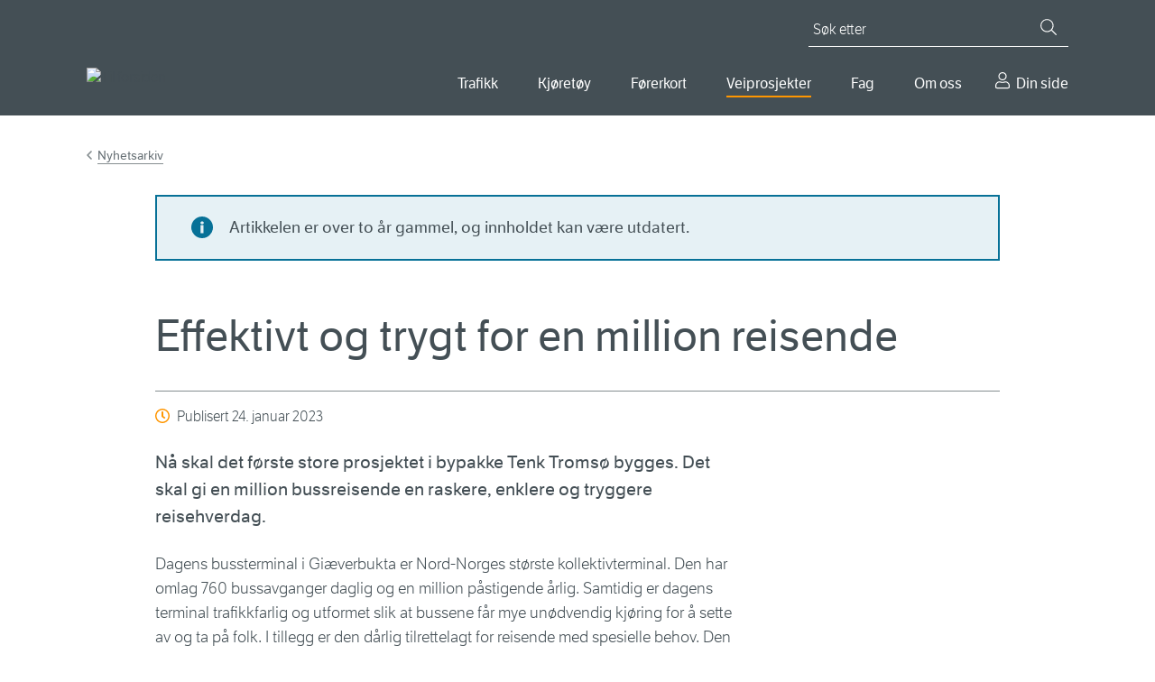

--- FILE ---
content_type: text/html; charset=utf-8
request_url: https://www.vegvesen.no/vegprosjekter/fullfort/giaverbukta-kollektivterminal/nyhetsarkiv/lyser-ut-e8-giaverbukta-kollektivterminal/
body_size: 13289
content:

<!doctype html>
<html lang="nb">
<head>
    
    
<meta charset="utf-8" />
<title>Effektivt og trygt for en million reisende | Statens vegvesen</title>
<meta name="viewport" content="width=device-width,initial-scale=1,shrink-to-fit=no" />
<meta name="format-detection" content="telephone=no">
<link href="https://www.vegvesen.no/vegprosjekter/fullfort/giaverbukta-kollektivterminal/nyhetsarkiv/lyser-ut-e8-giaverbukta-kollektivterminal/" rel="canonical" />



<meta property="og:title" content="Effektivt og trygt for en million reisende" /><meta name="description" content="N&#xE5; skal det f&#xF8;rste store prosjektet i bypakke Tenk Troms&#xF8; bygges. Det skal gi en million bussreisende en raskere, enklere og tryggere reisehverdag." /><meta property="og:description" content="N&#xE5; skal det f&#xF8;rste store prosjektet i bypakke Tenk Troms&#xF8; bygges. Det skal gi en million bussreisende en raskere, enklere og tryggere reisehverdag." /><meta property="og:type" content="website" /> 
<meta property="og:url" content="https://www.vegvesen.no/vegprosjekter/fullfort/giaverbukta-kollektivterminal/nyhetsarkiv/lyser-ut-e8-giaverbukta-kollektivterminal/" />


<meta property="og:image" content="https://www.vegvesen.no/globalassets/vegprosjekter/fullforte/e8giaverbuktakollektivterminal/bilder/publikumsoya-illustrasjon-statens-vegvesen.jpg" /><meta property="og:image:width" content="1920" /><meta property="og:image:height" content="1005" /><meta property="og:site_name" content="Statens vegvesen" /><meta property="og:locale" content="nb_NO" />
<meta name="twitter:card" content="summary" /><meta name="twitter:site" content="@Presserom" /><meta name="twitter:title" content="Effektivt og trygt for en million reisende" /><meta name="twitter:description" content="N&#xE5; skal det f&#xF8;rste store prosjektet i bypakke Tenk Troms&#xF8; bygges. Det skal gi en million bussreisende en raskere, enklere og tryggere reisehverdag." /><meta name="twitter:image" content="https://www.vegvesen.no/globalassets/vegprosjekter/fullforte/e8giaverbuktakollektivterminal/bilder/publikumsoya-illustrasjon-statens-vegvesen.jpg" /><meta property="fb:app_id" content="1864275973818163" />



<script id="Cookiebot"
        src="https://consent.cookiebot.com/uc.js"
        data-cbid="0e27717a-0f46-4f17-a53e-9d28822e12d4"
        type="text/javascript"
        data-culture="nb"
        >
</script>


<script>
    window.dataLayer = window.dataLayer || [];
    dataLayer.push({
        'language': 'nb',
        'template': 'news',
        'breadCrumb': 'E8 Giæverbukta bussterminal|Nyhetsarkiv E8 Giæverbukta kollektivterminal'
    });
</script>
<!-- Google Tag Manager -->
<script>
(function(w,d,s,l,i){w[l]=w[l]||[];w[l].push({'gtm.start':
        new Date().getTime(),event:'gtm.js'});var f=d.getElementsByTagName(s)[0],
        j=d.createElement(s),dl=l!='dataLayer'?'&l='+l:'';j.async=true;j.src=
        'https://www.googletagmanager.com/gtm.js?id='+i+dl;f.parentNode.insertBefore(j,f);
})(window,document,'script','dataLayer','GTM-5FKSPBXS');</script>
<!-- End Google Tag Manager -->






<script id="clientSettings">
    window.settingsFromServer = {"userCheckOIDCUrl":"https://oidc-login.atlas.vegvesen.no/idporten/status","userCheckFamUrl":"https://dinside-mellomlagring.atlas.vegvesen.no/log-in-status"};
</script>


<link rel="preload" as="font" type="font/woff" crossorigin="anonymous" href="/ui/fonts/LFTEticaLt.woff" />
<link rel="preload" as="font" type="font/woff" crossorigin="anonymous" href="/ui/fonts/LFT_Etica_Reg.woff" />
<link rel="preload" as="font" type="font/woff" crossorigin="anonymous" href="/ui/fonts/LFT_Etica_Semibold.woff" />

<link rel="apple-touch-icon" sizes="180x180" href="/ui/favicon/apple-touch-icon.png">
<link rel="icon" type="image/png" sizes="32x32" href="/ui/favicon/favicon-32x32.png">
<link rel="icon" type="image/png" sizes="16x16" href="/ui/favicon/favicon-16x16.png">
<link rel="manifest" href="/ui/favicon/site.webmanifest">
<link rel="mask-icon" href="/ui/favicon/safari-pinned-tab.svg" color="#444f55">
<link rel="shortcut icon" href="/favicon.ico">
<meta name="msapplication-TileColor" content="#444f55">
<meta name="msapplication-config" content="~/ui/favicon/browserconfig.xml">
<meta name="theme-color" content="#444f55">


    
    

    <script type="application/ld+json">{"@context":"https://schema.org","@type":"VideoObject","name":"E8 Giæverbukta kollektivterminal","description":"Se video av den nye bussterminalen i Giæverbukta i Tromsø slik den blir når den står ferdig i 2024.","thumbnailUrl":"https://img.youtube.com/vi/QP60AFKnX_E/maxresdefault.jpg","embedUrl":"https://www.youtube.com/embed/QP60AFKnX_E","uploadDate":"2023-01-24T10:03:02+00:00"}</script>
<script>
window.ENV='prod';
</script>
<script>
!function(T,l,y){var S=T.location,k="script",D="instrumentationKey",C="ingestionendpoint",I="disableExceptionTracking",E="ai.device.",b="toLowerCase",w="crossOrigin",N="POST",e="appInsightsSDK",t=y.name||"appInsights";(y.name||T[e])&&(T[e]=t);var n=T[t]||function(d){var g=!1,f=!1,m={initialize:!0,queue:[],sv:"5",version:2,config:d};function v(e,t){var n={},a="Browser";return n[E+"id"]=a[b](),n[E+"type"]=a,n["ai.operation.name"]=S&&S.pathname||"_unknown_",n["ai.internal.sdkVersion"]="javascript:snippet_"+(m.sv||m.version),{time:function(){var e=new Date;function t(e){var t=""+e;return 1===t.length&&(t="0"+t),t}return e.getUTCFullYear()+"-"+t(1+e.getUTCMonth())+"-"+t(e.getUTCDate())+"T"+t(e.getUTCHours())+":"+t(e.getUTCMinutes())+":"+t(e.getUTCSeconds())+"."+((e.getUTCMilliseconds()/1e3).toFixed(3)+"").slice(2,5)+"Z"}(),iKey:e,name:"Microsoft.ApplicationInsights."+e.replace(/-/g,"")+"."+t,sampleRate:100,tags:n,data:{baseData:{ver:2}}}}var h=d.url||y.src;if(h){function a(e){var t,n,a,i,r,o,s,c,u,p,l;g=!0,m.queue=[],f||(f=!0,t=h,s=function(){var e={},t=d.connectionString;if(t)for(var n=t.split(";"),a=0;a<n.length;a++){var i=n[a].split("=");2===i.length&&(e[i[0][b]()]=i[1])}if(!e[C]){var r=e.endpointsuffix,o=r?e.location:null;e[C]="https://"+(o?o+".":"")+"dc."+(r||"services.visualstudio.com")}return e}(),c=s[D]||d[D]||"",u=s[C],p=u?u+"/v2/track":d.endpointUrl,(l=[]).push((n="SDK LOAD Failure: Failed to load Application Insights SDK script (See stack for details)",a=t,i=p,(o=(r=v(c,"Exception")).data).baseType="ExceptionData",o.baseData.exceptions=[{typeName:"SDKLoadFailed",message:n.replace(/\./g,"-"),hasFullStack:!1,stack:n+"\nSnippet failed to load ["+a+"] -- Telemetry is disabled\nHelp Link: https://go.microsoft.com/fwlink/?linkid=2128109\nHost: "+(S&&S.pathname||"_unknown_")+"\nEndpoint: "+i,parsedStack:[]}],r)),l.push(function(e,t,n,a){var i=v(c,"Message"),r=i.data;r.baseType="MessageData";var o=r.baseData;return o.message='AI (Internal): 99 message:"'+("SDK LOAD Failure: Failed to load Application Insights SDK script (See stack for details) ("+n+")").replace(/\"/g,"")+'"',o.properties={endpoint:a},i}(0,0,t,p)),function(e,t){if(JSON){var n=T.fetch;if(n&&!y.useXhr)n(t,{method:N,body:JSON.stringify(e),mode:"cors"});else if(XMLHttpRequest){var a=new XMLHttpRequest;a.open(N,t),a.setRequestHeader("Content-type","application/json"),a.send(JSON.stringify(e))}}}(l,p))}function i(e,t){f||setTimeout(function(){!t&&m.core||a()},500)}var e=function(){var n=l.createElement(k);n.src=h;var e=y[w];return!e&&""!==e||"undefined"==n[w]||(n[w]=e),n.onload=i,n.onerror=a,n.onreadystatechange=function(e,t){"loaded"!==n.readyState&&"complete"!==n.readyState||i(0,t)},n}();y.ld<0?l.getElementsByTagName("head")[0].appendChild(e):setTimeout(function(){l.getElementsByTagName(k)[0].parentNode.appendChild(e)},y.ld||0)}try{m.cookie=l.cookie}catch(p){}function t(e){for(;e.length;)!function(t){m[t]=function(){var e=arguments;g||m.queue.push(function(){m[t].apply(m,e)})}}(e.pop())}var n="track",r="TrackPage",o="TrackEvent";t([n+"Event",n+"PageView",n+"Exception",n+"Trace",n+"DependencyData",n+"Metric",n+"PageViewPerformance","start"+r,"stop"+r,"start"+o,"stop"+o,"addTelemetryInitializer","setAuthenticatedUserContext","clearAuthenticatedUserContext","flush"]),m.SeverityLevel={Verbose:0,Information:1,Warning:2,Error:3,Critical:4};var s=(d.extensionConfig||{}).ApplicationInsightsAnalytics||{};if(!0!==d[I]&&!0!==s[I]){var c="onerror";t(["_"+c]);var u=T[c];T[c]=function(e,t,n,a,i){var r=u&&u(e,t,n,a,i);return!0!==r&&m["_"+c]({message:e,url:t,lineNumber:n,columnNumber:a,error:i}),r},d.autoExceptionInstrumented=!0}return m}(y.cfg);function a(){y.onInit&&y.onInit(n)}(T[t]=n).queue&&0===n.queue.length?(n.queue.push(a),n.trackPageView({})):a()}(window,document,{src: "https://js.monitor.azure.com/scripts/b/ai.2.gbl.min.js", crossOrigin: "anonymous", cfg: {instrumentationKey:'ea5e7409-fb9b-43a6-9d01-d39f0b434934', disableCookiesUsage: false }});
</script>

    
    

    


        <link rel="stylesheet" href="/dist/client/assets/framework-L6ogRTdY.css">
        <link rel="stylesheet" href="/dist/client/assets/global-C4uAgC5A.css">
        <script src="/dist/client/assets/entry-client-DbuaPyNv.js" type="module" data-frontend-framework-module></script>
        <script src="/dist/client/assets/framework.component-DDTYiKcQ.js" type="module" data-frontend-framework-module></script>
        <script src="/dist/client/assets/global.component--cCJQQHu.js" type="module" data-frontend-framework-module></script>
        <script src="/dist/client/assets/chat.component-BHJ4OZpA.js" type="module" data-frontend-framework-module></script>

</head>






<body class="newsPage" data-vanilla-component="framework">
    
<!-- Google Tag Manager (noscript) -->
<noscript><iframe src="https://www.googletagmanager.com/ns.html?id=GTM-5FKSPBXS"
                  height="0" width="0" style="display:none;visibility:hidden"></iframe></noscript>
<!-- End Google Tag Manager (noscript) -->
    
<div id="idporten-banner" class="my-page-banner" aria-hidden="true" style="display: none;">
     <div class="page__container">
        <div class="my-page-banner__user idporten-bruker" data-hj-masked="">
            <svg class="icon icon--sm" aria-hidden="true"><use xlink:href="/ui/icons/svg-defs.svg#ic-person"></use></svg>
            <span></span>
        </div>
        <a class="my-page-banner__logout" href="https://oidc-login.atlas.vegvesen.no/idporten/logout?returnUrl=https%3a%2f%2fwww.vegvesen.no%2floggut%2f%3fgoto%3dhttps%3a%2f%2fwww.vegvesen.no%2floggut%2f">
            <svg class="icon" aria-hidden="true"><use xlink:href="/ui/icons/svg-defs.svg#ic-logout"></use></svg>
            <span>Logg ut</span>
        </a>
    </div>
</div>

    
<header class="site-header">
    <nav class="site-skip-links" aria-label="Gå til innhold">
       
           <a class="skiplinks _js-skiplink-main" href="#mainContent">Gå til hovedinnhold</a>
      
    </nav>

    <div class="site-header__content page__container">
        <div class="site-header__logo">
            <a href="/">
                <img src="/globalassets/forsiden/statens-vegvesen-logo-header.svg?v=499fe0" alt="Til forsiden" />
            </a>
            <img class="site-header__logo__print" src="/ui/logo/statens-vegvesen-logo-print.svg" alt="Statens Vegvesen" />
        </div>
        <div class="site-header__navigation">

            

<button type="button" class="mobile-search-close _js-search-close-mobile">
    <svg class="icon icon--lg icon--negative" aria-hidden="true"><use xlink:href="/ui/icons/svg-defs.svg#ic-close"></use></svg>
    Lukk
</button>
<button type="button" class="mobile-search-trigger _js-search-open-mobile">
    <svg class="icon icon--lg icon--negative" aria-hidden="true"><use xlink:href="/ui/icons/svg-defs.svg#ic-search"></use></svg>
    Søk
</button>
<div class="quick-search _js-quick-search">
    <form method="get" action="/sok/" role="search">
        <label for="searchText" id="sok" class="quick-search__label">Søk etter</label>
        <input id="searchText" name="q" type="search" class="quick-search__input _js-set-focus" placeholder="Søk etter" />
        <button type="submit" class="quick-search__button" aria-label="Søk">
            <svg class="icon icon--sm icon--negative" aria-hidden="true"><use xlink:href="/ui/icons/svg-defs.svg#ic-search"></use></svg>
        </button>
    </form>
</div>


            <div class="site-header__navigation__wrapper">
                
    <nav aria-label="Hovedmeny">
        <button type="button" class="mobile-menu-close _js-mobile-close">
            <svg class="icon icon--lg icon--negative" aria-hidden="true"><use xlink:href="/ui/icons/svg-defs.svg#ic-close"></use></svg>
            Lukk
        </button>
        <button type="button" class="mobile-menu-trigger _js-mobile-open">
            <svg class="icon icon--lg icon--negative" aria-hidden="true"><use xlink:href="/ui/icons/svg-defs.svg#ic-burger"></use></svg>
            Meny
        </button>

        <ul class="main-nav _js-menu-mobile">
                <li>
                        <button
                            type="button"
                            aria-controls="main-nav--selected-55239"
                            class="main-nav__item _js-submenu-trigger"
                            aria-current="false"
                            id="mainMenu"                            aria-expanded="false"
                        >
                            Trafikk
                        </button>
                        <div class="main-nav__item-mega" id=main-nav--selected-55239>
                            <ul>
                                    <li>
                                        <a href="/trafikkinformasjon/reiseinformasjon/">
                                                <img class="main-nav__sub-nav__icon" src="/globalassets/ikonbibliotek/trafikk/travelinfo_grey.svg?v=49a3b5" alt="" />
                                            Reiseinformasjon
                                        </a>
                                    </li>
                                    <li>
                                        <a href="/trafikkinformasjon/langs-veien/">
                                                <img class="main-nav__sub-nav__icon" src="/globalassets/ikonbibliotek/trafikk/roadsurroundings_grey.svg?v=49a3b5" alt="" />
                                            Langs veien
                                        </a>
                                    </li>
                                    <li>
                                        <a href="/trafikkinformasjon/trafikksikkerhet/">
                                                <img class="main-nav__sub-nav__icon" src="/globalassets/ikonbibliotek/trafikk/safety_grey.svg?v=49a3b5" alt="" />
                                            Trafikksikkerhet
                                        </a>
                                    </li>
                            </ul>
                        </div>
                </li>
                <li>
                        <button
                            type="button"
                            aria-controls="main-nav--selected-39613"
                            class="main-nav__item _js-submenu-trigger"
                            aria-current="false"
                                                        aria-expanded="false"
                        >
                            Kj&#xF8;ret&#xF8;y
                        </button>
                        <div class="main-nav__item-mega" id=main-nav--selected-39613>
                            <ul>
                                    <li>
                                        <a href="/kjoretoy/kjop-og-salg/">
                                                <img class="main-nav__sub-nav__icon" src="/globalassets/kjoretoy/ikoner/buyandsell_grey.svg?v=499fcb" alt="" />
                                            Kj&#xF8;p og salg
                                        </a>
                                    </li>
                                    <li>
                                        <a href="/kjoretoy/eie-og-vedlikeholde/">
                                                <img class="main-nav__sub-nav__icon" src="/globalassets/kjoretoy/ikoner/maintenance_grey.svg?v=49a007" alt="" />
                                            Eie og vedlikeholde
                                        </a>
                                    </li>
                                    <li>
                                        <a href="/kjoretoy/yrkestransport/">
                                                <img class="main-nav__sub-nav__icon" src="/globalassets/kjoretoy/ikoner/transport_grey.svg?v=49a005" alt="" />
                                            Yrkestransport
                                        </a>
                                    </li>
                            </ul>
                        </div>
                </li>
                <li>
                        <button
                            type="button"
                            aria-controls="main-nav--selected-36234"
                            class="main-nav__item _js-submenu-trigger"
                            aria-current="false"
                                                        aria-expanded="false"
                        >
                            F&#xF8;rerkort
                        </button>
                        <div class="main-nav__item-mega" id=main-nav--selected-36234>
                            <ul>
                                    <li>
                                        <a href="/forerkort/ta-forerkort/">
                                                <img class="main-nav__sub-nav__icon" src="/globalassets/ikonbibliotek/forerkort/driverlicense_brandnew.svg?v=4a6637" alt="" />
                                            Ta f&#xF8;rerkort
                                        </a>
                                    </li>
                                    <li>
                                        <a href="/forerkort/har-forerkort/">
                                                <img class="main-nav__sub-nav__icon" src="/globalassets/ikonbibliotek/forerkort/driverlicense_hand.svg?v=4a65f8" alt="" />
                                            Har f&#xF8;rerkort
                                        </a>
                                    </li>
                                    <li>
                                        <a href="/forerkort/yrkessjafor/">
                                                <img class="main-nav__sub-nav__icon" src="/globalassets/ikonbibliotek/forerkort/profdriver_education1.svg?v=4a660f" alt="" />
                                            Utdanning for yrkessj&#xE5;f&#xF8;rer
                                        </a>
                                    </li>
                            </ul>
                        </div>
                </li>
                <li>
                        <button
                            type="button"
                            aria-controls="main-nav--selected-69627"
                            class="main-nav__item _js-submenu-trigger main-nav--selected"
                            aria-current="true"
                                                        aria-expanded="false"
                        >
                            Veiprosjekter
                        </button>
                        <div class="main-nav__item-mega" id=main-nav--selected-69627>
                            <ul>
                                    <li>
                                        <a href="/vegprosjekter/finn-vegprosjekt/">
                                                <img class="main-nav__sub-nav__icon" src="/globalassets/ikonbibliotek/vegprosjekter/trafficpoi.svg?v=4aa5e4" alt="" />
                                            Finn veiprosjekter
                                        </a>
                                    </li>
                                    <li>
                                        <a href="/vegprosjekter/prosess/">
                                                <img class="main-nav__sub-nav__icon" src="/globalassets/ikonbibliotek/vegprosjekter/puzzle.svg?v=4aa5c0" alt="" />
                                            Prosessen fram til ny vei
                                        </a>
                                    </li>
                                    <li>
                                        <a href="/vegprosjekter/nasjonal-transportplan/">
                                                <img class="main-nav__sub-nav__icon" src="/globalassets/ikonbibliotek/vegprosjekter/nasjonal-transportplan.svg?v=4aa6c2" alt="" />
                                            Nasjonal transportplan (NTP)
                                        </a>
                                    </li>
                                    <li>
                                        <a href="/vegprosjekter/hoeringer-vegprosjekter/">
                                                <img class="main-nav__sub-nav__icon" src="/globalassets/ikonbibliotek/vegprosjekter/vector.svg?v=4aa6cd" alt="" />
                                            H&#xF8;ringer veiprosjekter
                                        </a>
                                    </li>
                                    <li>
                                        <a href="/fag/veg-og-gate/">
                                                <img class="main-nav__sub-nav__icon" src="/globalassets/ikonbibliotek/vegprosjekter/for-deg-med-erfaring.svg?v=4aa705" alt="" />
                                            For entrepren&#xF8;rer
                                        </a>
                                    </li>
                            </ul>
                        </div>
                </li>
                <li>
                        <button
                            type="button"
                            aria-controls="main-nav--selected-21794"
                            class="main-nav__item _js-submenu-trigger"
                            aria-current="false"
                                                        aria-expanded="false"
                        >
                            Fag
                        </button>
                        <div class="main-nav__item-mega" id=main-nav--selected-21794>
                            <ul>
                                    <li>
                                        <a href="/fag/veg-og-gate/">
                                                <img class="main-nav__sub-nav__icon" src="/globalassets/ikonbibliotek/fag/road_grey.svg?v=49c90a" alt="" />
                                            Vei og gate
                                        </a>
                                    </li>
                                    <li>
                                        <a href="/fag/trafikk/">
                                                <img class="main-nav__sub-nav__icon" src="/globalassets/ikonbibliotek/fag/cars_grey.svg?v=49c91f" alt="" />
                                            Trafikk
                                        </a>
                                    </li>
                                    <li>
                                        <a href="/fag/teknologi/">
                                                <img class="main-nav__sub-nav__icon" src="/globalassets/ikonbibliotek/fag/technology_grey.svg?v=49c914" alt="" />
                                            Teknologi
                                        </a>
                                    </li>
                                    <li>
                                        <a href="/fag/fokusomrader/">
                                                <img class="main-nav__sub-nav__icon" src="/globalassets/ikonbibliotek/fag/focus_grey.svg?v=49c8f2" alt="" />
                                            Fokusomr&#xE5;der
                                        </a>
                                    </li>
                                    <li>
                                        <a href="/fag/leverandor/">
                                                <img class="main-nav__sub-nav__icon" src="/globalassets/ikonbibliotek/om-oss/infobubble_grey.svg?v=49a3b5" alt="" />
                                            Leverand&#xF8;r
                                        </a>
                                    </li>
                                    <li>
                                        <a href="/fag/publikasjoner/">
                                                <img class="main-nav__sub-nav__icon" src="/globalassets/ikonbibliotek/fag/publications_grey.svg?v=49c8fd" alt="" />
                                            Publikasjoner
                                        </a>
                                    </li>
                            </ul>
                        </div>
                </li>
                <li>
                        <button
                            type="button"
                            aria-controls="main-nav--selected-40720"
                            class="main-nav__item _js-submenu-trigger"
                            aria-current="false"
                                                        aria-expanded="false"
                        >
                            Om oss
                        </button>
                        <div class="main-nav__item-mega" id=main-nav--selected-40720>
                            <ul>
                                    <li>
                                        <a href="/om-oss/kontakt-oss/">
                                                <img class="main-nav__sub-nav__icon" src="/globalassets/ikonbibliotek/om-oss/contact_grey.svg?v=49a3b5" alt="" />
                                            Kontakt oss
                                        </a>
                                    </li>
                                    <li>
                                        <a href="/om-oss/om-organisasjonen/">
                                                <img class="main-nav__sub-nav__icon" src="/globalassets/ikonbibliotek/om-oss/organizationchart.svg?v=49c8df" alt="" />
                                            Om organisasjonen
                                        </a>
                                    </li>
                                    <li>
                                        <a href="/om-oss/jobb/">
                                                <img class="main-nav__sub-nav__icon" src="/globalassets/ikonbibliotek/om-oss/employees_grey.svg?v=49a3b5" alt="" />
                                            Jobb i Statens vegvesen
                                        </a>
                                    </li>
                                    <li>
                                        <a href="/om-oss/presse/">
                                                <img class="main-nav__sub-nav__icon" src="/globalassets/ikonbibliotek/om-oss/infobubble_grey.svg?v=49a3b5" alt="" />
                                            Presse
                                        </a>
                                    </li>
                            </ul>
                        </div>
                </li>
                <li>
                    <a href="/dinside/" class="main-nav__item__my-page">
                        Din side
                    </a>
                </li>
        </ul>
    </nav>




            </div>
        </div>
    </div>
</header>




        
    <main id="mainContent" data-vanilla-component="global">
        <noscript>
            <div class="page__wrapper page__wrapper--small-spacing-bottom">
                <div class="page__container">
                    <div class="info-message info-message--error info-message--center">
                        

<p>For at nettsidene skal fungere best mulig for deg, m&aring; du aktivere JavaScript i nettleseren din. Her finner du <a href="https://www.enable-javascript.com/no/" rel="noopener">veiledning til hvordan du aktiverer JavaScript i nettleseren (ekstern lenke)</a>.</p>
<p>Du kan ogs&aring; bruke nettsidene uten &aring; aktivere JavaScript. <a href="/sok/">Bruk s&oslash;ket</a> eller <a href="/om-oss/om-organisasjonen/om-vegvesenno/nettstedskart/">naviger ved hjelp av nettstedkartet</a>.</p>
                    </div>
                </div>
            </div>
        </noscript>
        





        




        
<div class="page__wrapper">
    <div class="page__container">



<nav class="breadcrumbs" aria-label="Gå tilbake til Nyhetsarkiv"><a href="/vegprosjekter/fullfort/giaverbukta-kollektivterminal/nyhetsarkiv/">Nyhetsarkiv</a></nav>

        <div class="page__container--medium">

            
    <div class="block info-message info-message--age info-message--info">
        <p>Artikkelen er over to &#xE5;r gammel, og innholdet kan v&#xE6;re utdatert.</p>
    </div>


            <div class="page__header">
                <h1>Effektivt og trygt for en million reisende</h1>

                    <div class="page-information page-information--icon">
                        <div class="page-information__content">
                            Publisert <time datetime="2023-01-24 11:05:30Z">24. januar 2023</time>
                        </div>
                    </div>
            </div>
            <div class="article">
                <p class="abstract">N&#xE5; skal det f&#xF8;rste store prosjektet i bypakke Tenk Troms&#xF8; bygges. Det skal gi en million bussreisende en raskere, enklere og tryggere reisehverdag.</p>


                <div class="editorial">
                    

<p>Dagens bussterminal i Gi&aelig;verbukta er Nord-Norges st&oslash;rste kollektivterminal. Den har omlag 760 bussavganger daglig og en million p&aring;stigende &aring;rlig. Samtidig er dagens terminal trafikkfarlig og utformet slik at bussene f&aring;r mye un&oslash;dvendig kj&oslash;ring for &aring; sette av og ta p&aring; folk. I tillegg er den d&aring;rlig tilrettelagt for reisende med spesielle behov. Den nye terminalen skal bli mer effektiv og brukervennlig for alle.</p>

<figure class="block video-block video-block--large">

        <h2>Slik blir Gi&#xE6;verbukta kollektivterminal</h2>

        <div class="video-block--responsive">
                <figure class="video-block--blocked cookieconsent-optout-marketing">
                    <img src="https://img.youtube.com/vi/QP60AFKnX_E/maxresdefault.jpg" alt="" />
                    <figcaption class="cookie-bot__consent-overlay">
                        <p>
                            Du må akseptere informasjonskapsler for markedsføring for å se YouTube-innhold
                        </p>
                        <button type="button" class="button button--secondary _js-cookiebot-renew">
                            Tilpass informasjonskapsler
                        </button>
                    </figcaption>
                </figure>
                <iframe class="cookieconsent-optin-marketing"
                        data-cookieconsent="marketing"
                        data-cookieblock-src="https://www.youtube.com/embed/QP60AFKnX_E"
                        title="E8 Gi&#xE6;verbukta kollektivterminal"
                        allow="fullscreen"
                ></iframe>
        </div>

        <figcaption>
            Se video av den nye bussterminalen i Gi&#xE6;verbukta i Troms&#xF8; slik den blir n&#xE5;r den st&#xE5;r ferdig i 2024.
Video: Statens vegvesen.        </figcaption>
</figure>

<p>&ndash; N&aring;r den nye terminalen st&aring;r ferdig blir den et kinderegg som l&oslash;ser mange av dagens utfordringer, sier sekretariatsleder i Tenk Troms&oslash;, Veronica Wiik.</p>

<figure class="block image-block image-block--medium">
    <img alt="Illustrasjon av publikums&#xF8;ya, som f&#xE5;r to lukkede venteomr&#xE5;der og et toalettbygg &#x2013; begge tilrettelagt for reisende med spesielle behov, dvs. universelt utformet." class="media-block__image" height="512" loading="lazy" sizes="(min-width: 768px) 648px, (min-width: 426px) 768px, 426px" src="/globalassets/vegprosjekter/fullforte/e8giaverbuktakollektivterminal/bilder/publikumsoya-illustrasjon-statens-vegvesen.jpg?mode=crop&amp;width=768&amp;height=512" srcset="/globalassets/vegprosjekter/fullforte/e8giaverbuktakollektivterminal/bilder/publikumsoya-illustrasjon-statens-vegvesen.jpg?mode=crop&amp;width=648&amp;height=432 648w, /globalassets/vegprosjekter/fullforte/e8giaverbuktakollektivterminal/bilder/publikumsoya-illustrasjon-statens-vegvesen.jpg?mode=crop&amp;width=768&amp;height=512 768w, /globalassets/vegprosjekter/fullforte/e8giaverbuktakollektivterminal/bilder/publikumsoya-illustrasjon-statens-vegvesen.jpg?mode=crop&amp;width=426&amp;height=284 426w" width="768">
    <figcaption>Publikums&#xF8;ya f&#xE5;r to lukkede venteomr&#xE5;der og et toalettbygg, begge tilrettelagt for reisende med spesielle behov, dvs. universelt utformet. Illustrasjon: Statens vegvesen</figcaption>
</figure>

<h2>&Oslash;kt sikkerhet</h2>
<p>Den nye terminalen vil f&aring; en stor &oslash;y (fortau) for de reisende, i stedet for ni sm&aring; &oslash;yer der bussene stopper i dag. Publikums&oslash;ya f&aring;r to lukkede venteomr&aring;der og ett toalettbygg, begge tilrettelagt for reisende med spesielle behov, dvs. universelt utformet. P&aring; &oslash;ya kan de reisende bytte buss uten &aring; m&aring;tte krysse andre bussers kj&oslash;rebane slik de m&aring; i dag. Bare &eacute;n opph&oslash;yd adkomst krysser kj&oslash;rebanen.</p>
<p>&ndash; Dette gir vesentlig bedre trafikksikkerhet og fasiliteter for de reisende, sier Wiik.</p>
<h2>Raskere og mer milj&oslash;vennlig</h2>
<p>I dag m&aring; bussene kj&oslash;re via flere rundkj&oslash;ringer hver gang de er innom terminalen. Ny terminal f&aring;r direkte inn- og utkj&oslash;ring. Det sparer tid og gir mindre utslipp fordi bussene totalt vil kj&oslash;re 40&nbsp;000 kilometer mindre hvert &aring;r. I tillegg vil langt f&aelig;rre busser passere rundkj&oslash;ringene i den sterkt trafikkerte Ringvegen og slik bidra til bedre trafikkflyt.</p>
<p>&ndash; For v&aring;re passasjerer vil hver busstur g&aring; raskere. Samtidig f&aring;r sj&aring;f&oslash;rene en bedre og mer oversiktlig arbeidshverdag med mindre stress, sier fylkesr&aring;dsleder Kristina Torbergsen (Ap) i Troms og Finnmark Fylkeskommune.&nbsp;&nbsp;</p>

<figure class="block image-block image-block--medium">
    <img alt="Illustrasjon som viser enklere inn- og utkj&#xF8;ring, som gj&#xF8;r at bussene slipper &#xE5; kj&#xF8;re om rundkj&#xF8;ringene i Ringvegen for &#xE5; f&#xE5; satt av eller hentet passasjerer ved den nye Gi&#xE6;verbukta kollektivterminal." class="media-block__image" height="512" loading="lazy" sizes="(min-width: 768px) 648px, (min-width: 426px) 768px, 426px" src="/globalassets/vegprosjekter/fullforte/e8giaverbuktakollektivterminal/bilder/inn-utkjoring-giaeverbukta-statensvegvesen.jpg?mode=crop&amp;width=768&amp;height=512" srcset="/globalassets/vegprosjekter/fullforte/e8giaverbuktakollektivterminal/bilder/inn-utkjoring-giaeverbukta-statensvegvesen.jpg?mode=crop&amp;width=648&amp;height=432 648w, /globalassets/vegprosjekter/fullforte/e8giaverbuktakollektivterminal/bilder/inn-utkjoring-giaeverbukta-statensvegvesen.jpg?mode=crop&amp;width=768&amp;height=512 768w, /globalassets/vegprosjekter/fullforte/e8giaverbuktakollektivterminal/bilder/inn-utkjoring-giaeverbukta-statensvegvesen.jpg?mode=crop&amp;width=426&amp;height=284 426w" width="768">
    <figcaption>Enklere inn- og utkj&#xF8;ring vil spare tid og milj&#xF8;. Bussene slipper &#xE5; kj&#xF8;re om rundkj&#xF8;ringene i Ringvegen for &#xE5; sette av eller ta p&#xE5; passasjerer ved den nye Gi&#xE6;verbukta kollektivterminal. Illustrasjon: Statens vegvesen</figcaption>
</figure>


<figure class="block image-block image-block--medium">
    <img alt="Bilde av dagens terminal i Gi&#xE6;verbukta sett fra lufta." class="media-block__image" height="512" loading="lazy" sizes="(min-width: 768px) 648px, (min-width: 426px) 768px, 426px" src="/globalassets/vegprosjekter/fullforte/e8giaverbuktakollektivterminal/bilder/giaverbukta-kollektivterminal-ortofoto.png?mode=crop&amp;width=768&amp;height=512" srcset="/globalassets/vegprosjekter/fullforte/e8giaverbuktakollektivterminal/bilder/giaverbukta-kollektivterminal-ortofoto.png?mode=crop&amp;width=648&amp;height=432 648w, /globalassets/vegprosjekter/fullforte/e8giaverbuktakollektivterminal/bilder/giaverbukta-kollektivterminal-ortofoto.png?mode=crop&amp;width=768&amp;height=512 768w, /globalassets/vegprosjekter/fullforte/e8giaverbuktakollektivterminal/bilder/giaverbukta-kollektivterminal-ortofoto.png?mode=crop&amp;width=426&amp;height=284 426w" width="768">
    <figcaption>Dagens terminal er trafikkfarlig og lite effektiv: De reisende m&#xE5; krysse andre bussers kj&#xF8;rebane for &#xE5; komme frem til den &#xF8;ya de skal ta buss fra. Bussene m&#xE5; kj&#xF8;re en eller via flere rundkj&#xF8;ringer hver gang de er innom terminalen. Foto: Statens vegvesen</figcaption>
</figure>

<h2>Krevende byggeperiode</h2>
<p>Terminalen skal v&aelig;re i bruk gjennom hele anleggsperioden. Entrepren&oslash;ren som vinner oppdraget m&aring; derfor bygge midlertidige holdeplasser, gangfelt og sykkelstier</p>
<h2>Anbudskonkurransen</h2>
<p>Staten vegvesen vil plukke ut inn til fire aktuelle leverand&oslash;rer. Det blir tilbudskonferanse 6. februar og konkurransen blir gjennomf&oslash;rt med forhandlinger. Frist for &aring; levere foresp&oslash;rsel om &aring; f&aring; delta i konkurransen: 1. mars. Kontraktsignering er planlagt rundt 20. juni.</p>
<p class="related-content related-content--seealso"><a href="https://www.doffin.no/Notice/Details/2023-639129" rel="noopener">Utlysningen ligger p&aring; Doffin</a></p>
<p class="related-content related-content--seealso">Les mer <a href="/vegprosjekter/fullfort/giaverbukta-kollektivterminal/">om prosjektet E8 Gi&aelig;verbukta kollektivterminal</a></p>
                </div>

                    <section>
                        <h2 class="h4">
                            Kontakter
                        </h2>




<article class="contact-card">

    <div class="contact-card__image" aria-hidden="true">
<img alt="" height="104" loading="lazy" sizes="104px" src="/globalassets/vegprosjekter/kontaktpersoner-alle/utbygging/folk-i-prosjektene/portrettbilde-joran-heimdal.jpg?mode=crop&amp;width=104&amp;height=104" srcset="/globalassets/vegprosjekter/kontaktpersoner-alle/utbygging/folk-i-prosjektene/portrettbilde-joran-heimdal.jpg?mode=crop&amp;width=104&amp;height=104 104w" width="104">    </div>

    <div class="contact-card__content">
<h3 class='h5 contact-card__title'>Jøran Heimdal</h3>            <div class="contact-card__role">Prosjektsjef, Statens vegvesen</div>
            <div class="dl-dynamic dl-dynamic--small">
                <dl class="dl-dynamic__list">
                        <div class="dl-dynamic__item">
                            <dt>Telefon:</dt>
                            <dd><a class="editorial-link" href="tel:97643825">97 64 38 25</a></dd>
                        </div>
                        <div class="dl-dynamic__item">
                            <dt>E-post:</dt>
                            <dd><span data-e="[base64]"></span></dd>
                        </div>
                </dl>
            </div>
    </div>
</article>
                    </section>

                    <div class="article__horizontal-list">
                        Aktuelt for fylke(r): 
Troms og Finnmark                    </div>
            </div>

            


            


<div class="page-information page-information--list">
    <ul class="page-information__content">
            <li><a class="editorial-link" href="/vegprosjekter/fullfort/giaverbukta-kollektivterminal/nyhetsarkiv/">Se flere nyheter</a></li>
    </ul>
</div>

        </div>
    </div>
</div>

        

    </main>

    
<footer class="site-footer">
    <div class="page__container">
        <div class="page__container--medium site-footer__row ">
                <div class="site-footer__row__column">
                    <h2>Kontakt oss</h2>
                    
<ul><li>

<a href="/om-oss/kontakt-oss/">Kontakt Statens vegvesen</a>
</li><li>

<a href="/om-oss/om-organisasjonen/om-statens-vegvesen/folg-oss-i-sosiale-medier/">F&#xF8;lg oss i sosiale medier</a>
</li></ul>
                </div>
                <div class="site-footer__row__column">
                    <h2>Om vegvesen.no</h2>
                    
<ul><li>

<a href="/om-oss/om-organisasjonen/om-vegvesenno/nettstedskart/">Nettstedskart</a>
</li><li>

<a href="/om-oss/om-organisasjonen/personvern/">Personvern</a>
</li><li>

<a href="/om-oss/om-organisasjonen/personvern/vegvesenno-informasjonskapsler/">Informasjonskapsler (cookies)</a>
</li><li>

<a href="https://uustatus.no/nb/erklaringer/publisert/9e4d3e08-9ae7-42e4-89df-26b152ced243" target="_blank">Tilgjengelighetserkl&#xE6;ring</a>
</li></ul>
                </div>
            <div class="site-footer__row__column">
                <h2>Statens vegvesen</h2>
                
<ul><li>

<a href="/om-oss/om-organisasjonen/">Om organisasjonen</a>
</li></ul>
                <div class="site-footer__section">
                    <p>Org.nr.: 971 032 081</p>
                </div>
                
<ul><li>

<a href="/fag/publikasjoner/statistikk-og-analyser/">Statistikk og analyser</a>
</li><li>

<a href="/om-oss/om-organisasjonen/innsyn-etter-offentligloven/">Innsyn etter offentligloven</a>
</li><li>

<a href="/fag/publikasjoner/hoeringer/">Offentlige h&#xF8;ringer</a>
</li><li>

<a href="/om-oss/kontakt-oss/skjema/">Skjema</a>
</li></ul>
            </div>
            <div class="site-footer__row__column">
                <h2>Language</h2>
                

<ul>
        <li>
                <span class="active-language">Norsk bokm&#xE5;l</span>
        </li>
        <li>
                    <p>Norsk nynorsk (ikkje tilgjengeleg)</p>
        </li>
        <li>
                    <p>English (not available)</p>
        </li>
</ul>

            </div>
        </div>
    </div>
</footer>

    


<button class="chat__bubble chat__bubble--kindly jsKindlyChatBubble" data-props="{&quot;key&quot;:&quot;b522612b-3f4f-48b8-8b74-8b8f2e3ae466&quot;,&quot;src&quot;:&quot;https://chat.kindlycdn.com/kindly-chat.js&quot;}" data-vanilla-component="chat">
    <span>Chat med oss</span>
</button>

    

<script async src='https://siteimproveanalytics.com/js/siteanalyze_3658.js'>
</script>

    


    <link rel="stylesheet" type="text/css" href="/scripts/TinyMCE/plugins/codesnipet/prism.css">
    <script async defer src="/scripts/TinyMCE/plugins/codesnipet/prism.js"></script>
    <script defer="defer" src="/Util/Find/epi-util/find.js"></script>
<script>
document.addEventListener('DOMContentLoaded',function(){if(typeof FindApi === 'function'){var api = new FindApi();api.setApplicationUrl('/');api.setServiceApiBaseUrl('/find_v2/');api.processEventFromCurrentUri();api.bindWindowEvents();api.bindAClickEvent();api.sendBufferedEvents();}})
</script>


<script src="/js/eo.min.js" type="text/javascript"></script>
</body>




</html>



--- FILE ---
content_type: text/javascript
request_url: https://www.vegvesen.no/dist/client/assets/global.component--cCJQQHu.js
body_size: 11096
content:
import{g as je,_ as De,c as N}from"./entry-client-DbuaPyNv.js";import{a as H,d as Ne,c as Re}from"./utils-C4wN-gXv.js";import{C as He}from"./clientsettingsmanager-CKqU9mJV.js";var R={exports:{}},Me=R.exports,ce;function Pe(){return ce||(ce=1,(function(t){(function(e,n){t.exports?t.exports=n():e.svg4everybody=n()})(Me,function(){/*! svg4everybody v2.1.9 | github.com/jonathantneal/svg4everybody */function e(r,s,u){if(u){var a=document.createDocumentFragment(),l=!s.hasAttribute("viewBox")&&u.getAttribute("viewBox");l&&s.setAttribute("viewBox",l);for(var p=u.cloneNode(!0);p.childNodes.length;)a.appendChild(p.firstChild);r.appendChild(a)}}function n(r){r.onreadystatechange=function(){if(r.readyState===4){var s=r._cachedDocument;s||(s=r._cachedDocument=document.implementation.createHTMLDocument(""),s.body.innerHTML=r.responseText,r._cachedTarget={}),r._embeds.splice(0).map(function(u){var a=r._cachedTarget[u.id];a||(a=r._cachedTarget[u.id]=s.getElementById(u.id)),e(u.parent,u.svg,a)})}},r.onreadystatechange()}function i(r){function s(){for(var S=0;S<T.length;){var d=T[S],f=d.parentNode,y=o(f),_=d.getAttribute("xlink:href")||d.getAttribute("href");if(!_&&a.attributeName&&(_=d.getAttribute(a.attributeName)),y&&_){if(u)if(!a.validate||a.validate(_,y,d)){f.removeChild(d);var h=_.split("#"),k=h.shift(),A=h.join("#");if(k.length){var b=v[k];b||(b=v[k]=new XMLHttpRequest,b.open("GET",k),b.send(),b._embeds=[]),b._embeds.push({parent:f,svg:y,id:A}),n(b)}else e(f,y,document.getElementById(A))}else++S,++F}else++S}(!T.length||T.length-F>0)&&w(s,67)}var u,a=Object(r),l=/\bTrident\/[567]\b|\bMSIE (?:9|10)\.0\b/,p=/\bAppleWebKit\/(\d+)\b/,E=/\bEdge\/12\.(\d+)\b/,x=/\bEdge\/.(\d+)\b/,C=window.top!==window.self;u="polyfill"in a?a.polyfill:l.test(navigator.userAgent)||(navigator.userAgent.match(E)||[])[1]<10547||(navigator.userAgent.match(p)||[])[1]<537||x.test(navigator.userAgent)&&C;var v={},w=window.requestAnimationFrame||setTimeout,T=document.getElementsByTagName("use"),F=0;u&&s()}function o(r){for(var s=r;s.nodeName.toLowerCase()!=="svg"&&(s=s.parentNode););return s}return i})})(R)),R.exports}var ze=Pe();const Ge=je(ze),ue={button:"_js-accordion-button",content:"_js-accordion"};class Be{constructor(e){this.button=Element,this.content=Element,this.initiate(e)}initiate(e){this.button=e,e.addEventListener("click",n=>{n.preventDefault(),e.closest("._js-accordion").classList.toggle("is-active");const o=e.parentElement.nextElementSibling;H(e,"aria-expanded"),H(o,"aria-hidden")})}}const I={carousel:"carousel",initialized:"carousel--initialized",list:"carousel__list",block:"_js-image-carousel-block",item:"carousel__list__item"};class de{constructor(e,n){if(this.carousel=Element,this.list=HTMLUListElement,this.activeElement=Number,this.elements=[],this.prevButton=HTMLButtonElement,this.nextButton=HTMLButtonElement,this.pages=[],this.onAfterElementHandler=()=>null,!e)throw new Error("Invalid element was provided");if(e.classList.contains(I.initialized))throw new Error("Carousel is already initiated");n&&n.onAfterElementHandler&&(this.onAfterElementHandler=n.onAfterElementHandler),this.initiate(e)}element(e){this.pages[this.activeElement]&&this.pages[this.activeElement].classList.remove("is-active"),this.activeElement=e,this.list.style.transform=`translateX(-${e*this.elements[e].offsetWidth}px)`,this.pages[e]&&this.pages[e].classList.add("is-active"),this.onAfterElement()}next(){this.validElement(this.activeElement+1,e=>{this.element(e),this.buttonHandler(e)})}prev(){this.validElement(this.activeElement-1,e=>{this.element(e),this.buttonHandler(e)})}buttonHandler(e){e===0?(this.buttonSetVisibility(this.prevButton,!0),this.buttonSetVisibility(this.nextButton,!1)):e===this.elements.length-1?(this.buttonSetVisibility(this.nextButton,!0),this.buttonSetVisibility(this.prevButton,!1)):(this.buttonSetVisibility(this.nextButton,!1),this.buttonSetVisibility(this.prevButton,!1))}buttonSetVisibility(e,n){e.disabled=n,n?e.classList.add("is-hidden"):e.classList.remove("is-hidden")}validElement(e,n){return e>this.elements.length-1?n(0):e<0?n(this.elements.length-1):n(e)}onAfterElement(){this.onAfterElementHandler&&this.onAfterElementHandler(this)}initiate(e){this.carousel=e;const n=e.querySelector(`.${I.list}`);if(!n)throw new Error("Missing list element");this.list=n,this.elements=Array.from(n.querySelectorAll(`.${I.item}`)),e.classList.add(I.initialized),this.carousel.getAttribute("data-navigation")&&this.elements.length>1&&this.addNavigation(),this.element(0)}addNavigation(){this.addButton("prev",this.prev),this.addButton("next",this.next)}addButton(e,n){const i=document.createElement("button");i.innerHTML=`<span class="sr-only">${this.carousel.getAttribute("data-label-"+e)}</span><span class="carousel__button__icon"></span>`,i.type="button",i.classList.add("carousel__button"),i.classList.add(`carousel__button--${e}`),i.addEventListener("click",n.bind(this)),e==="prev"?(this.prevButton=i,this.prevButton.classList.add("is-hidden"),this.prevButton.disabled=!0,this.carousel.prepend(i)):e==="next"&&(this.nextButton=i,this.carousel.appendChild(i))}}const fe=document.querySelectorAll("._js-init-accordion"),Ue=document.querySelectorAll("._js-accordion-steps");if(fe.length>0){let t=[],e=0;fe.forEach(n=>{const i=document.createElement("div");n.classList.contains("_js-accordion-steps")?i.setAttribute("class","_js-accordion accordion accordion--steps"):i.setAttribute("class","_js-accordion accordion"),n.parentNode.insertBefore(i,n),i.appendChild(n);const r=i.nextElementSibling;r.setAttribute("aria-hidden",!0),i.appendChild(r);const s=he(n,"button","class","button button--text-only");s.setAttribute("aria-expanded",!1),he(s,"span"),new Be(s),i.classList.contains("accordion--steps")&&(We(i,"accordion--steps")||e++,t[e]||(t[e]=[]),t[e].push(i))}),Ue.length>=1&&t.forEach(n=>{let i=document.createElement("div");i.setAttribute("class","accordion__wrapper"),n[0].parentNode.insertBefore(i,n[0]),n.forEach(o=>{i.appendChild(o)})})}function We(t,e){return t.previousElementSibling&&t.previousElementSibling.classList.contains(e)}function he(t,e,n="",i=""){for(typeof e=="string"&&(e=document.createElement(e)),n!==""||i!==""?t.appendChild(e).setAttribute(n,i):t.appendChild(e);t.firstChild!==e;)e.appendChild(t.firstChild);return e}var ne=document.getElementById("_js-geo-error"),$e=function(t){var e=new XMLHttpRequest;e.onload=function(){if(e.status!==200)ne.classList.remove("display-none");else{var i=document.getElementById("_js-closest-offices");i!==null&&(i.innerHTML=e.response,i.classList.remove("is-hidden"))}};var n="//"+location.host+location.pathname+"/closest?xhr=true&latitude="+t.coords.latitude+"&longitude="+t.coords.longitude;e.open("GET",n,!0),e.send()},M=document.getElementById("_js-geo-info"),me=function(){M!==null&&M.classList.remove("display-none")},pe=document.getElementById("_js-closest-link");pe!==null&&pe.addEventListener("click",t=>{t.preventDefault(),M!==null&&M.classList.add("display-none"),ne!==null&&ne.classList.add("display-none");var e=document.getElementById("_js-geo-nojs");e!==null&&e.classList.add("display-none"),navigator.geolocation?navigator.geolocation.getCurrentPosition($e,me):me()});var ge=document.getElementById("_js-all-link");ge!==null&&ge.addEventListener("click",t=>{t.preventDefault();var e=new XMLHttpRequest;e.onload=function(){if(e.status===200){var i=document.getElementById("_js-all-offices");i!==null&&(i.innerHTML=e.response,i.classList.remove("is-hidden"))}};var n="//"+location.host+location.pathname+"/all?xhr=true";e.open("GET",n,!0),e.send()});var ie=ie||{};ie.loginButtonHashSupport=(function(){const t={};return t.init=function(e){this.el=e,this.url=e.getAttribute("href");var n=window.location.hash;if(n){const i=/returnUrl=([^&]*)/,o=i.exec(this.url);if(o){const r=escape(n);this.url=this.url.replace(i,o[0]+r),this.el.setAttribute("href",this.url)}}},t})();Ne(function(){const t=document.querySelector("._js-login-url");t&&ie.loginButtonHashSupport.init(t)});const j={button:"_js-anchor-button",content:"_js-anchor-content",parent:"_js-anchor-menu"},O=(t,e=null)=>{if(!t)return;const n=t.classList.contains("is-active"),i=e!==null?e:!n;t.classList.toggle("is-active",i);const o=t.querySelector("."+j.button),r=t.querySelector("."+j.content);o&&r&&(o.setAttribute("aria-expanded",i?"true":"false"),r.setAttribute("aria-hidden",i?"false":"true"))},Ve=(t,e,n,i,o)=>{let r=n;return t.key==="ArrowDown"?(t.preventDefault(),r=n===e.length-1?0:n+1,e[r]?.focus()):t.key==="ArrowUp"?(t.preventDefault(),r=n===0?e.length-1:n-1,e[r]?.focus()):t.key==="Home"?(t.preventDefault(),r=0,e[r]?.focus()):t.key==="End"?(t.preventDefault(),r=e.length-1,e[r]?.focus()):(t.key==="Escape"||t.key==="Tab")&&(t.preventDefault(),O(i,!1),o.focus(),r=-1),r};class Xe{constructor(e){this.button=null,this.content=null,this.currentFocusIndex=-1,this.initiate(e),this.closeOnOutsideClick()}initiate(e){this.button=e,e.addEventListener("click",n=>{n.preventDefault();const i=e.closest("."+j.parent),o=i.classList.contains("is-active");O(i,!o),o||(this.enableArrowNavigation(i),this.focusFirstItem(i))}),e.addEventListener("keydown",n=>{if(n.key==="ArrowDown"){n.preventDefault();const i=e.closest("."+j.parent);i.classList.contains("is-active")||(O(i,!0),this.enableArrowNavigation(i)),this.focusFirstItem(i)}})}enableArrowNavigation(e){const n=e.querySelectorAll(".anchor-menu__link");n.length&&n.forEach((i,o)=>{i.addEventListener("keydown",r=>{this.currentFocusIndex=Ve(r,n,o,e,this.button)})})}focusFirstItem(e){const n=e.querySelector(".anchor-menu__link");n&&(n.focus(),this.currentFocusIndex=0)}closeOnOutsideClick(){document.addEventListener("click",e=>{const n=this.button.closest("."+j.parent);n&&!n.contains(e.target)&&O(n,!1)})}}(()=>{const t=document.querySelector(".anchor-menu");if(!t)return;t.querySelectorAll("."+j.button).forEach(o=>{new Xe(o)});const e=Array.from(t.querySelectorAll(".anchor-menu__link"));e.forEach(o=>{o.addEventListener("click",r=>{const s=o.getAttribute("href");if(s&&s.startsWith("#")){r.preventDefault(),e.forEach(l=>l.classList.remove("active")),o.classList.add("active");const u=s.substring(1),a=document.getElementById(u);if(a){const l=a.getBoundingClientRect().top+window.scrollY-80;window.scrollTo({top:l,behavior:"smooth"}),history.replaceState(null,"",s),a.setAttribute("tabindex","-1"),a.focus({preventScroll:!0});const p=o.closest("."+j.parent);O(p,!1)}}})}),window.addEventListener("scroll",()=>{t.classList.add("is-visible")},{passive:!0});const n=e.map(o=>o.getAttribute("href")).filter(o=>o&&o.startsWith("#")).map(o=>document.getElementById(o.substring(1))).filter(Boolean),i=new IntersectionObserver(o=>{o.forEach(r=>{if(r.isIntersecting){e.forEach(u=>u.classList.remove("active"));const s=t.querySelector(`.anchor-menu__link[href="#${CSS.escape(r.target.id)}"]`);s&&(s.classList.add("active"),history.replaceState(null,"",`#${r.target.id}`))}})},{root:null,rootMargin:"0px 0px -60% 0px"});n.forEach(o=>i.observe(o))})();const Ze=t=>{t.Control.DesktopFullscreen=t.Control.extend({options:{position:"bottomright"},onAdd:function(e){const n=t.DomUtil.create("div","leaflet-control-fullscreen leaflet-bar leaflet-control");return this.button=t.DomUtil.create("button","leaflet-control-fullscreen-button leaflet-bar-part leaflet-control-zoom-fullscreen-desktop leaflet-map-button",n),this._map=e,this._map.on("fullscreenchange",this._onfullscreenchange,this),this._map.on("fullscreenchanged",this._onfullscreenchanged,this),this._toggleButton(),t.DomEvent.on(this.button,"click",this._click,this),n},_click:function(e){t.DomEvent.stopPropagation(e),t.DomEvent.preventDefault(e),this._map.toggleFullscreen(this.options)},_onfullscreenchange:function(){this._toggleButton()},_onfullscreenchanged:function(e){this.options.zoomToFit&&this.options.zoomToFit(e.fullscreenEntered||!1)},_toggleButton:function(){const e=this._map.isFullscreen();this.button.title=this.options.title[e],this.button.style.backgroundImage=`url(${this.options.icon[e]})`}}),t.Control.desktopFullscreen=function(e){return new t.Control.DesktopFullscreen(e)}},Je=function(){const t=document.querySelectorAll("[data-mapdata]");if(t){var e=[];return t.forEach(function(n){e.push(JSON.parse(n.textContent))}),e}},Ke=async function(){const t=new He().getSettings().mapData||Je();if(t&&window.L){const{GestureHandling:e}=await De(async()=>{const{GestureHandling:o}=await import("./leaflet-gesture-handling.min-ZZ9aI5hC.js").then(r=>r.l);return{GestureHandling:o}},[]),n=(function(){L.CustomPopup=L.Popup.extend({_initLayout:function(){var d="leaflet-popup",f=this._container=L.DomUtil.create("div",d+" "+(this.options.className||"")+" leaflet-zoom-animated");if(this.options.closeButton){var y=this._closeButton=L.DomUtil.create("button",d+"-close-button",f),_=this._closeButton=L.DomUtil.create("span",d+"-close-button__text",f);_.innerHTML=this.options.resources.closeButtonText,y.appendChild(_),L.DomEvent.on(y,"click",this._onCloseButtonClick,this)}var h=this._wrapper=L.DomUtil.create("div",d+"-content-wrapper",f);this._contentNode=L.DomUtil.create("div",d+"-content",h),L.DomEvent.disableClickPropagation(h).disableScrollPropagation(this._contentNode).on(h,"contextmenu",L.DomEvent.stopPropagation),this._tipContainer=L.DomUtil.create("div",d+"-tip-container",f),this._tip=L.DomUtil.create("div",d+"-tip",this._tipContainer)}});const o={},r="https://nvdbcache.geodataonline.no/arcgis/rest/services/Trafikkportalen/GeocacheTrafikkJPG/MapServer/tile/{z}/{y}/{x}",s="EPSG:25833",u="+proj=utm +zone=33 +ellps=GRS80 +units=m +no_defs",a=[-25e5,9045984],l=[21674.7100160867,10837.35500804335,5418.677504021675,2709.3387520108377,1354.6693760054188,677.3346880027094,338.6673440013547,169.33367200067735,84.66683600033868,42.33341800016934,21.16670900008467,10.583354500042335,5.291677250021167,2.6458386250105836,1.3229193125052918,.6614596562526459,.33072982812632296,.16536491406316148],p="/ui/icons/Global/map-marker-default.svg",E="/ui/icons/Global/map-marker-selected.svg",x=function(){return new L.Proj.CRS(s,u,{origin:a,resolutions:l})},C=function(d){var f;return d.clusterpointsofinterest?(f=L.markerClusterGroup({spiderfyOnMaxZoom:!1,showCoverageOnHover:!1,zoomToBoundsOnClick:!1}),f.on("clusterclick",function(y){y.layer.zoomToBounds({padding:[50,50]})})):f=L.layerGroup(),f},v=function(d){return L.icon({iconUrl:d||p,iconSize:[40,54],iconAnchor:[20,53],popupAnchor:[0,-56]})},w=function(d){return d.description&&d.description.length>0?"<h4>"+d.title+"</h4>"+d.description:"<h4>"+d.title+"</h4>"},T=function(d,f,y,_){y.forEach(function(h){var k=[h.latitude,h.longitude],A=new L.CustomPopup(_).setContent(w(h)),b=L.marker(k,{icon:f,keyboard:!0,title:h.title,alt:h.title}).addTo(d).on("mouseover",function(q){q.target.setIcon(S)}).on("mouseout",function(q){q.target.popupOpen||q.target.setIcon(F)});b.popupOpen=!1,A.marker=b,b.bindPopup(A)})},F=v(p),S=v(E);return o.init=({element:d,data:f})=>{const y={crs:x(),zoom:f.zoomlevel,center:[f.centerlatitude,f.centerlongitude],continuousWorld:!0,worldCopyJump:!1,zoomControl:!1,attributionControl:!1,gestureHandling:!0,gestureHandlingOptions:{text:{touch:f.touchtext,scroll:f.scrolltext,scrollMac:f.scrollmactext},tap:!0,doubleTapZoom:!0,dragPan:!0,pinchZoom:!0,scrollWheelZoom:!0,duration:1e3}};L.Map.addInitHook("addHandler","gestureHandling",e);const _={resources:{closeButtonText:f.resources.closeButtonText}};L.Map.include({isFullscreen:function(){return this._isFullscreen||!1},toggleFullscreen:function(c){var m=this.getContainer();this.isFullscreen()?c&&c.pseudoFullscreen?this._disablePseudoFullscreen(m):document.exitFullscreen?document.exitFullscreen().then(()=>{this._handleFullscreenExited()}):document.mozCancelFullScreen?(document.mozCancelFullScreen(),this._handleFullscreenExited()):document.webkitCancelFullScreen?(document.webkitCancelFullScreen(),this._handleFullscreenExited()):document.msExitFullscreen?(document.msExitFullscreen(),this._handleFullscreenExited()):this._disablePseudoFullscreen(m):c&&c.pseudoFullscreen?this._enablePseudoFullscreen(m):m.requestFullscreen?m.requestFullscreen().then(()=>{this._handleFullscreenEntered()}):m.mozRequestFullScreen?(m.mozRequestFullScreen(),this._handleFullscreenEntered()):m.webkitRequestFullscreen?(m.webkitRequestFullscreen(Element.ALLOW_KEYBOARD_INPUT),this._handleFullscreenEntered()):m.msRequestFullscreen?(m.msRequestFullscreen(),this._handleFullscreenEntered()):this._enablePseudoFullscreen(m)},_enablePseudoFullscreen:function(c){L.DomUtil.addClass(c,"leaflet-pseudo-fullscreen"),this._setFullscreen(!0),this.fire("fullscreenchange"),this._handleFullscreenEntered()},_disablePseudoFullscreen:function(c){L.DomUtil.removeClass(c,"leaflet-pseudo-fullscreen"),this._setFullscreen(!1),this.fire("fullscreenchange"),this._handleFullscreenExited()},_setFullscreen:function(c){this._isFullscreen=c;var m=this.getContainer();c?L.DomUtil.addClass(m,"leaflet-fullscreen-on"):L.DomUtil.removeClass(m,"leaflet-fullscreen-on")},_onFullscreenChange:function(){var c=document.fullscreenElement||document.mozFullScreenElement||document.webkitFullscreenElement||document.msFullscreenElement;c===this.getContainer()&&!this._isFullscreen?(this._setFullscreen(!0),this.fire("fullscreenchange")):c!==this.getContainer()&&this._isFullscreen&&(this._setFullscreen(!1),this.fire("fullscreenchange"))},_handleFullscreenEntered:function(){this.invalidateSize(),this.fire("fullscreenchanged",{fullscreenEntered:!0})},_handleFullscreenExited:function(){this.invalidateSize(),this.fire("fullscreenchanged",{fullscreenEntered:!1})}}),L.Map.mergeOptions({fullscreenControl:!0}),L.Map.addInitHook(function(){var c;if("onfullscreenchange"in document?c="fullscreenchange":"onmozfullscreenchange"in document?c="mozfullscreenchange":"onwebkitfullscreenchange"in document?c="webkitfullscreenchange":"onmsfullscreenchange"in document&&(c="MSFullscreenChange"),c){var m=L.bind(this._onFullscreenChange,this);this.whenReady(function(){L.DomEvent.on(document,c,m)}),this.on("unload",function(){L.DomEvent.off(document,c,m)})}});const h=L.map(d,y).on("popupopen",function(c){c.popup.marker.popupOpen=!0,c.popup.marker.setIcon(S)}).on("popupclose",function(c){c.popup.marker.popupOpen=!1,c.popup.marker.setIcon(F)});new L.tileLayer(r,{maxZoom:16,minZoom:0}).addTo(h);var A=C(f);T(A,F,f.pointsofinterest,_),h.addLayer(A),L.control.zoom({position:"bottomright"}).addTo(h);const b=d.closest("._js-accordion"),q=b&&b.querySelector("._js-accordion-button"),B=d.closest("._js-toggable-map"),g=B&&B.querySelector("._js-toggle-map");q&&q.addEventListener("click",()=>{setTimeout(()=>{h.invalidateSize(),h.setView(h.getCenter())},100)}),g&&g.addEventListener("click",()=>{setTimeout(()=>{h.invalidateSize(),h.setView(h.getCenter())},100)}),Ze(L),L.Control.desktopFullscreen({title:{true:"data.resources.fullscreenOn",false:"Fullskjerm"},icon:{true:"/ui/icons/Global/compress.svg",false:"/ui/icons/Global/expand.svg"}}).addTo(h)},o})(),i=function(o){var r=o.identifier?'[data-map="'+o.identifier+'"]':"[data-map]";n.init({element:document.querySelector(r),data:o})};Array.isArray(t)?t.forEach(i):i(t)}};var P,ve;function oe(){if(ve)return P;ve=1;function t(e){var n=typeof e;return e!=null&&(n=="object"||n=="function")}return P=t,P}var z,be;function Ye(){if(be)return z;be=1;var t=typeof N=="object"&&N&&N.Object===Object&&N;return z=t,z}var G,ye;function Ie(){if(ye)return G;ye=1;var t=Ye(),e=typeof self=="object"&&self&&self.Object===Object&&self,n=t||e||Function("return this")();return G=n,G}var U,_e;function Qe(){if(_e)return U;_e=1;var t=Ie(),e=function(){return t.Date.now()};return U=e,U}var W,Ee;function et(){if(Ee)return W;Ee=1;var t=/\s/;function e(n){for(var i=n.length;i--&&t.test(n.charAt(i)););return i}return W=e,W}var $,Le;function tt(){if(Le)return $;Le=1;var t=et(),e=/^\s+/;function n(i){return i&&i.slice(0,t(i)+1).replace(e,"")}return $=n,$}var V,Se;function Oe(){if(Se)return V;Se=1;var t=Ie(),e=t.Symbol;return V=e,V}var X,Te;function nt(){if(Te)return X;Te=1;var t=Oe(),e=Object.prototype,n=e.hasOwnProperty,i=e.toString,o=t?t.toStringTag:void 0;function r(s){var u=n.call(s,o),a=s[o];try{s[o]=void 0;var l=!0}catch{}var p=i.call(s);return l&&(u?s[o]=a:delete s[o]),p}return X=r,X}var Z,ke;function it(){if(ke)return Z;ke=1;var t=Object.prototype,e=t.toString;function n(i){return e.call(i)}return Z=n,Z}var J,we;function ot(){if(we)return J;we=1;var t=Oe(),e=nt(),n=it(),i="[object Null]",o="[object Undefined]",r=t?t.toStringTag:void 0;function s(u){return u==null?u===void 0?o:i:r&&r in Object(u)?e(u):n(u)}return J=s,J}var K,Ae;function rt(){if(Ae)return K;Ae=1;function t(e){return e!=null&&typeof e=="object"}return K=t,K}var Y,Ce;function st(){if(Ce)return Y;Ce=1;var t=ot(),e=rt(),n="[object Symbol]";function i(o){return typeof o=="symbol"||e(o)&&t(o)==n}return Y=i,Y}var Q,Fe;function lt(){if(Fe)return Q;Fe=1;var t=tt(),e=oe(),n=st(),i=NaN,o=/^[-+]0x[0-9a-f]+$/i,r=/^0b[01]+$/i,s=/^0o[0-7]+$/i,u=parseInt;function a(l){if(typeof l=="number")return l;if(n(l))return i;if(e(l)){var p=typeof l.valueOf=="function"?l.valueOf():l;l=e(p)?p+"":p}if(typeof l!="string")return l===0?l:+l;l=t(l);var E=r.test(l);return E||s.test(l)?u(l.slice(2),E?2:8):o.test(l)?i:+l}return Q=a,Q}var ee,qe;function at(){if(qe)return ee;qe=1;var t=oe(),e=Qe(),n=lt(),i="Expected a function",o=Math.max,r=Math.min;function s(u,a,l){var p,E,x,C,v,w,T=0,F=!1,S=!1,d=!0;if(typeof u!="function")throw new TypeError(i);a=n(a)||0,t(l)&&(F=!!l.leading,S="maxWait"in l,x=S?o(n(l.maxWait)||0,a):x,d="trailing"in l?!!l.trailing:d);function f(g){var c=p,m=E;return p=E=void 0,T=g,C=u.apply(m,c),C}function y(g){return T=g,v=setTimeout(k,a),F?f(g):C}function _(g){var c=g-w,m=g-T,ae=a-c;return S?r(ae,x-m):ae}function h(g){var c=g-w,m=g-T;return w===void 0||c>=a||c<0||S&&m>=x}function k(){var g=e();if(h(g))return A(g);v=setTimeout(k,_(g))}function A(g){return v=void 0,d&&p?f(g):(p=E=void 0,C)}function b(){v!==void 0&&clearTimeout(v),T=0,p=w=E=v=void 0}function q(){return v===void 0?C:A(e())}function B(){var g=e(),c=h(g);if(p=arguments,E=this,w=g,c){if(v===void 0)return y(w);if(S)return clearTimeout(v),v=setTimeout(k,a),f(w)}return v===void 0&&(v=setTimeout(k,a)),C}return B.cancel=b,B.flush=q,B}return ee=s,ee}var te,xe;function ct(){if(xe)return te;xe=1;var t=at(),e=oe(),n="Expected a function";function i(o,r,s){var u=!0,a=!0;if(typeof o!="function")throw new TypeError(n);return e(s)&&(u="leading"in s?!!s.leading:u,a="trailing"in s?!!s.trailing:a),t(o,r,{leading:u,maxWait:r,trailing:a})}return te=i,te}var ut=ct();const dt=je(ut);function ft(){const t=dt(ht,250);document.querySelectorAll(`.${I.carousel}`).forEach(e=>{if(e.classList.contains(I.block)){const n=new de(e,{onAfterElementHandler:t});e.querySelectorAll("img").forEach(i=>i.addEventListener("load",()=>t(n))),window.addEventListener("resize",()=>t(n))}else new de(e)})}function ht(t){const n=t.elements[t.activeElement].querySelector("img");if(n&&n.height>0){const i=n.height/2;t.prevButton&&(t.prevButton.style.top=i+"px"),t.nextButton&&(t.nextButton.style.top=i+"px")}}function mt(){document.querySelectorAll(`.${ue.content}`).forEach(t=>{t.classList.contains("is-active")&&(t.classList.toggle("is-active"),H(t.getElementsByClassName("_js-accordion-button")[0],"aria-expanded"),H(t.getElementsByClassName("_js-accordion-content")[0],"aria-hidden"))}),document.querySelectorAll(`.${ue.button}`).forEach(t=>{new Be(t)})}let D;function pt(){const t=document.querySelectorAll("._js-dropdown-select-toggle");t.length>0&&t.forEach(e=>{e.addEventListener("click",function(n){t.length>1&&Re(this,t);const i=document.getElementById(e.getAttribute("aria-controls"));if(i){const o=i.querySelector("button");o&&o.addEventListener("click",()=>{const r=o.closest("form");r&&r.submit()})}le(e,e.getAttribute("aria-expanded")==="false"),n.stopPropagation(),gt(e)})})}const gt=t=>{D=t,D.getAttribute("aria-expanded")==="true"&&(document.addEventListener("click",e=>re(e,D.closest("._js-filter"))),document.addEventListener("keydown",se))},re=(t,e)=>{e&&t.target!==e&&!e.contains(t.target)&&(le(D,!1),document.removeEventListener("click",re),document.removeEventListener("keydown",se))},se=t=>{t.keyCode===27&&(le(D,!1),document.removeEventListener("keydown",se),document.removeEventListener("click",re))},le=(t,e)=>{t.setAttribute("aria-expanded",`${e}`)},vt=()=>{const t=document.querySelectorAll("table");t.length>0&&t.forEach(e=>{let n=document.createElement("div"),i=e.parentNode,o=e.nextElementSibling;n.className="table-wrapper",n.appendChild(e),o?i.insertBefore(n,o):i.appendChild(n)})};function bt(){const t=document.querySelector("._js-read-more-button"),e=document.querySelector("._js-read-more-content");t&&t.addEventListener("click",()=>{e.classList.add("u-show"),t.style.display="none"})}function yt(){const t=document.querySelectorAll("._js-show-more-facts");t.length>0&&t.forEach(e=>{const n=e.querySelector("._js-show-more-facts__button"),i=e.querySelector("._js-show-more-facts-text");n.addEventListener("click",()=>{e.classList.contains("facts-block--fading")&&(e.classList.remove("facts-block--fading"),n.style.display="none",i.classList.remove("is-collapsed"))})})}Ke();ft();mt();pt();vt();bt();yt();Ge();


--- FILE ---
content_type: image/svg+xml
request_url: https://www.vegvesen.no/ui/icons/CMS/message-info.svg
body_size: 277
content:
<svg xmlns="http://www.w3.org/2000/svg" viewBox="0 0 24 24">
    <path d="M12,0A12,12,0,1,0,24,12,12.035,12.035,0,0,0,12,0Zm1.62,18.6H10.2V9.54h3.42ZM12,8.52c-1.02,0-1.8-.42-1.8-1.5S10.92,5.4,12,5.4s1.8.54,1.8,1.56C13.8,8.04,13.02,8.52,12,8.52Z" style="fill:#077197"/>
</svg>